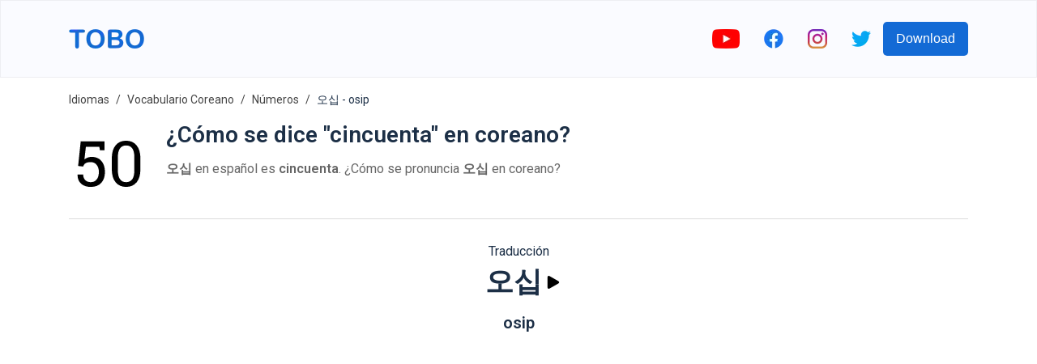

--- FILE ---
content_type: text/html; charset=utf-8
request_url: https://www.google.com/recaptcha/api2/aframe
body_size: 267
content:
<!DOCTYPE HTML><html><head><meta http-equiv="content-type" content="text/html; charset=UTF-8"></head><body><script nonce="Vb-neFJm8RcuA5R9zw175w">/** Anti-fraud and anti-abuse applications only. See google.com/recaptcha */ try{var clients={'sodar':'https://pagead2.googlesyndication.com/pagead/sodar?'};window.addEventListener("message",function(a){try{if(a.source===window.parent){var b=JSON.parse(a.data);var c=clients[b['id']];if(c){var d=document.createElement('img');d.src=c+b['params']+'&rc='+(localStorage.getItem("rc::a")?sessionStorage.getItem("rc::b"):"");window.document.body.appendChild(d);sessionStorage.setItem("rc::e",parseInt(sessionStorage.getItem("rc::e")||0)+1);localStorage.setItem("rc::h",'1768993954440');}}}catch(b){}});window.parent.postMessage("_grecaptcha_ready", "*");}catch(b){}</script></body></html>

--- FILE ---
content_type: image/svg+xml
request_url: https://firebasestorage.googleapis.com/v0/b/words-editor.appspot.com/o/wordImages%2FuFXBOZ9xZ1sbtkJo8G6e.svg?alt=media&token=0b90fd9b-07d5-4bab-b0c9-fb78b573f465
body_size: 1375
content:
<svg width="512" height="512" viewBox="0 0 512 512" fill="none" xmlns="http://www.w3.org/2000/svg">
<rect opacity="0.7" width="512" height="512" fill="white"/>
<rect opacity="0.7" width="512" height="512" fill="white"/>
<path d="M138.227 415.102C122.211 415.102 107.823 412.172 95.0625 406.312C82.4323 400.453 72.5365 391.794 65.375 380.336C58.2135 368.747 54.8281 354.424 55.2188 337.367L55.6094 336.195H90.375C90.375 351.56 94.8021 363.539 103.656 372.133C112.641 380.727 124.164 385.023 138.227 385.023C154.503 385.023 167.133 379.294 176.117 367.836C185.102 356.378 189.594 340.688 189.594 320.766C189.594 302.406 185.036 287.432 175.922 275.844C166.938 264.125 154.438 258.266 138.422 258.266C123.318 258.266 112.315 260.544 105.414 265.102C98.6432 269.659 93.6953 276.625 90.5703 286L58.5391 282.68L74.9453 126.625H225.141V182.875H196.234L192.523 160.805H107.562L98.3828 240.688C104.242 236.26 110.818 232.615 118.109 229.75C125.531 226.755 134.06 225.128 143.695 224.867C169.867 224.607 190.44 233.135 205.414 250.453C220.518 267.771 228.07 291.078 228.07 320.375C228.07 348.891 220.388 371.807 205.023 389.125C189.789 406.443 167.523 415.102 138.227 415.102ZM361.859 415.102C333.995 415.102 311.924 405.401 295.648 386C279.372 366.599 271.234 338.799 271.234 302.602V235.219C271.234 199.021 279.307 171.221 295.453 151.82C311.599 132.289 333.604 122.523 361.469 122.523C389.464 122.523 411.599 132.289 427.875 151.82C444.151 171.221 452.289 199.021 452.289 235.219V302.602C452.289 338.93 444.216 366.794 428.07 386.195C411.924 405.466 389.854 415.102 361.859 415.102ZM361.859 385.023C396.495 385.023 413.812 360.154 413.812 310.414V227.016C413.812 177.536 396.365 152.797 361.469 152.797C344.672 152.797 331.846 159.047 322.992 171.547C314.138 183.917 309.711 202.406 309.711 227.016V310.414C309.711 335.023 314.203 353.643 323.188 366.273C332.172 378.773 345.062 385.023 361.859 385.023Z" fill="black"/>
</svg>


--- FILE ---
content_type: image/svg+xml
request_url: https://firebasestorage.googleapis.com/v0/b/words-editor.appspot.com/o/courses%2Fnumbers-korean-vocabulary-list%2FcourseImage.svg?alt=media&token=09ca5f5b-8ed2-41c0-9778-a7e601955ebb
body_size: 6880
content:
<svg id="Capa_1" enable-background="new 0 0 512 512" height="512" viewBox="0 0 512 512" width="512" xmlns="http://www.w3.org/2000/svg"><g><g><g><g fill="#7ca1bc"><path d="m149.387 144.863c-18.258 18.349-42.509 28.454-68.285 28.454s-50.027-10.105-68.285-28.454c-2.921-2.937-7.67-2.949-10.606-.026-2.936 2.921-2.948 7.67-.026 10.606 19.314 19.411 44.441 30.836 71.418 32.626v29.13c0 4.142 3.358 7.5 7.5 7.5s7.5-3.358 7.5-7.5v-29.13c26.977-1.79 52.104-13.215 71.418-32.626 2.922-2.936 2.91-7.685-.026-10.606-2.937-2.921-7.686-2.91-10.608.026z"/><path d="m326.182 144.863c-18.258 18.349-42.509 28.454-68.285 28.454s-50.027-10.105-68.285-28.454c-2.922-2.937-7.67-2.949-10.606-.026-2.936 2.921-2.948 7.67-.026 10.606 19.314 19.411 44.441 30.836 71.418 32.626v29.13c0 4.142 3.358 7.5 7.5 7.5s7.5-3.358 7.5-7.5v-29.13c26.977-1.79 52.104-13.215 71.418-32.626 2.922-2.936 2.91-7.685-.026-10.606-2.937-2.921-7.686-2.91-10.608.026z"/><path d="m509.79 144.836c-2.935-2.921-7.684-2.91-10.606.026-18.258 18.349-42.509 28.454-68.285 28.454s-50.027-10.105-68.285-28.454c-2.921-2.937-7.67-2.949-10.606-.026-2.936 2.921-2.948 7.67-.026 10.606 19.314 19.411 44.441 30.836 71.418 32.626v29.13c0 4.142 3.358 7.5 7.5 7.5s7.5-3.358 7.5-7.5v-29.13c26.977-1.79 52.104-13.215 71.418-32.626 2.92-2.935 2.908-7.684-.028-10.606z"/></g><g><g><g><g><ellipse cx="257.897" cy="78.424" fill="#b3e59f" rx="70.907" ry="70.554" transform="matrix(.196 -.981 .981 .196 130.4 315.923)"/></g></g><path d="m326.55 61.893c-9.015-38.074-47.06-61.538-84.976-52.408-1.191.287-2.368.602-3.53.946 23.361 6.969 42.461 25.931 48.506 51.463 8.732 36.878-12.974 73.936-48.801 84.524 11.476 3.423 23.98 3.953 36.47.946 37.917-9.131 61.346-47.397 52.331-85.471z" fill="#95d6a4"/><g><g><ellipse cx="81.102" cy="78.424" fill="#ffc250" rx="70.554" ry="70.907"/></g></g><path d="m149.393 60.611c-9.789-37.905-48.299-60.658-86.015-50.82-.759.198-1.512.408-2.259.629 22.927 6.84 41.828 25.23 48.274 50.191 9.592 37.142-11.953 75.05-48.308 85.817 11.889 3.547 24.862 3.989 37.741.629 37.716-9.838 60.355-48.541 50.567-86.446z" fill="#ebb044"/><g><g><g><ellipse cx="430.898" cy="78.439" fill="#e28086" rx="70.554" ry="70.907"/></g></g><path d="m499.991 64.085c-7.887-38.35-45.215-63.012-83.374-55.085-1.936.402-3.837.881-5.701 1.432 24.122 7.194 43.626 27.157 49.076 53.654 7.487 36.404-14.245 72.056-49.11 82.36 10.79 3.218 22.505 3.881 34.299 1.432 38.158-7.928 62.698-45.442 54.81-83.793z" fill="#dd636e"/><g fill="#fff"><path d="m257.964 64.664h-.121c-1.14.005-2.196.042-3.183.109l1.523-9.406 16.164-.077c4.142-.02 7.484-3.394 7.464-7.536-.02-4.13-3.374-7.464-7.499-7.464h-.037l-22.516.107c-3.666.018-6.782 2.682-7.368 6.301l-4.384 27.067c-.452 2.791.72 5.59 3.006 7.254 2.285 1.665 5.329 1.893 7.846.605.053-.027.208-.104.448-.214 2.344-1.072 4.093-1.725 8.606-1.747 2.975-.035 5.754 1.167 7.822 3.328 2.089 2.184 3.158 5.064 3.009 8.111-.277 5.681-4.921 10.242-10.572 10.383-5.478.128-10.189-3.865-10.961-9.308-.582-4.101-4.379-6.955-8.479-6.373-4.101.582-6.954 4.378-6.373 8.479 1.811 12.766 12.727 22.206 25.534 22.205.217 0 .436-.003.654-.008 13.461-.336 24.521-11.163 25.18-24.646.352-7.202-2.189-14.025-7.154-19.214-4.843-5.06-11.619-7.956-18.609-7.956z"/><path d="m91.93 50.747c-.046-1.989-.881-3.878-2.32-5.251-1.439-1.374-3.373-2.122-5.354-2.072l-12.803.3c-4.141.097-7.419 3.533-7.322 7.674.097 4.142 3.547 7.435 7.674 7.322l5.304-.125 1.224 52.7c.095 4.082 3.433 7.326 7.495 7.326.059 0 .119 0 .178-.002 4.141-.096 7.42-3.531 7.324-7.672z"/><path d="m431.92 40.136c-10.928-.304-20.513 7.225-22.89 17.875-.902 4.043 1.643 8.052 5.686 8.954 4.045.903 8.051-1.643 8.954-5.686.818-3.663 4.114-6.231 7.847-6.15 4.318.117 7.736 3.758 7.62 8.118-.056 2.119-.928 4.086-2.454 5.54-1.516 1.444-3.5 2.216-5.582 2.153-4.158-.133-7.588 3.154-7.699 7.295-.112 4.141 3.154 7.588 7.295 7.699 4.318.117 7.736 3.758 7.62 8.118-.056 2.118-.928 4.085-2.455 5.54-1.516 1.444-3.487 2.194-5.582 2.153-3.883-.104-7.139-3.113-7.573-6.997-.041-.369-.057-.747-.047-1.125.108-4.141-3.161-7.585-7.302-7.693-4.151-.102-7.585 3.161-7.693 7.302-.028 1.062.018 2.131.135 3.181 1.261 11.284 10.752 20.022 22.077 20.327.21.006.418.009.627.009 5.873 0 11.428-2.222 15.704-6.295 4.418-4.208 6.94-9.891 7.104-16.001.158-5.921-1.95-11.385-5.531-15.553 3.951-4.122 6.198-9.497 6.352-15.252.335-12.626-9.629-23.173-22.213-23.512z"/></g></g></g></g><path d="m482.876 255.536h-453.756c-10.267 0-18.59-8.323-18.59-18.59v-.108c0-10.267 8.323-18.59 18.59-18.59h453.756c10.267 0 18.59 8.323 18.59 18.59v.108c0 10.268-8.323 18.59-18.59 18.59z" fill="#beddf3"/><path d="m482.876 218.249h-40c10.267 0 18.59 8.323 18.59 18.589v.108c0 10.267-8.323 18.589-18.59 18.589h40c10.267 0 18.59-8.323 18.59-18.589v-.108c0-10.266-8.323-18.589-18.59-18.589z" fill="#aed6f3"/></g><g><g><g><g><circle cx="221.348" cy="310.376" fill="#ffc250" r="72.332"/></g></g><path d="m282.279 271.398c-17.672-27.626-50.983-39.196-80.964-30.544 16.331 4.684 31.089 15.107 40.964 30.544 21.527 33.651 11.698 78.382-21.953 99.909-6.025 3.854-12.406 6.703-18.945 8.591 19.27 5.526 40.73 3.061 58.945-8.591 33.651-21.527 43.479-66.258 21.953-99.909z" fill="#ebb044"/><g><g><circle cx="121.608" cy="399.892" fill="#7ca1bc" r="72.332"/></g></g><path d="m121.781 327.56c-6.999-.017-13.768.961-20.174 2.801 30.284 8.694 52.411 36.634 52.331 69.704-.079 32.948-22.176 60.698-52.331 69.357 6.298 1.808 12.949 2.784 19.826 2.801 39.948.096 72.409-32.21 72.505-72.158.097-39.947-32.209-72.409-72.157-72.505z" fill="#6c95b4"/><g><g><g><circle cx="390.38" cy="432.156" fill="#e28086" r="72.332"/></g></g><path d="m461.518 419.074c-7.225-39.289-44.932-65.282-84.221-58.057-2.349.432-4.649.973-6.899 1.616 25.507 7.366 45.991 28.554 51.119 56.44 6.793 36.94-15.779 72.482-51.158 82.604 10.43 3.012 21.699 3.713 33.101 1.616 39.291-7.224 65.283-44.93 58.058-84.219z" fill="#dd636e"/><g fill="#fff"><path d="m243.389 291.821c-4.071-13.731-18.034-22.606-32.215-18.921-13.939 3.624-22.545 18.276-18.921 32.214 3.848 14.802 20.339 23.419 34.695 18.146-3.123 9.826-7.753 15.841-7.883 16.008-5.899 7.4 5.751 16.789 11.711 9.373 11.856-14.761 17.359-38.561 12.613-56.82zm-22.695 17.697c-14.248 3.707-20.01-18.393-5.746-22.101 7.041-1.831 13.287 3.334 14.246 10.049.483 5.452-3.032 10.63-8.5 12.052z"/><path d="m145.455 367.433-33.274-6.075c-4.076-.747-7.981 1.956-8.725 6.031s1.956 7.981 6.031 8.725l21.971 4.011-31.193 46.113c-2.321 3.431-1.421 8.094 2.01 10.415 1.288.871 2.749 1.289 4.195 1.289 2.406 0 4.77-1.156 6.219-3.299l37.63-55.629c1.419-2.098 1.684-4.771.702-7.107-.98-2.337-3.074-4.019-5.566-4.474z"/><path d="m407.623 454.728c-6.114.077-12.59.128-18.049.142 3.475-4.657 8.235-11.175 14.59-20.254 4.059-5.8 6.708-11.287 7.872-16.31.196-1.071.472-3.049.506-4.136 0-13.041-10.61-23.651-23.651-23.651-11.276 0-21.036 8.022-23.207 19.075-.798 4.064 1.85 8.006 5.914 8.805 4.063.796 8.007-1.85 8.805-5.914.793-4.036 4.363-6.966 8.488-6.966 4.635 0 8.43 3.663 8.642 8.247l-.19 1.485c-.78 3.073-2.618 6.692-5.468 10.764-9.995 14.28-15.958 22.088-19.162 26.283-4.028 5.273-5.866 7.68-4.594 11.816.75 2.438 2.595 4.308 5.062 5.13.984.328 1.927.643 14.348.643 4.813 0 11.352-.047 20.283-.159 4.142-.052 7.457-3.452 7.405-7.594-.053-4.143-3.485-7.483-7.594-7.406z"/></g></g></g></g></g></g></svg>